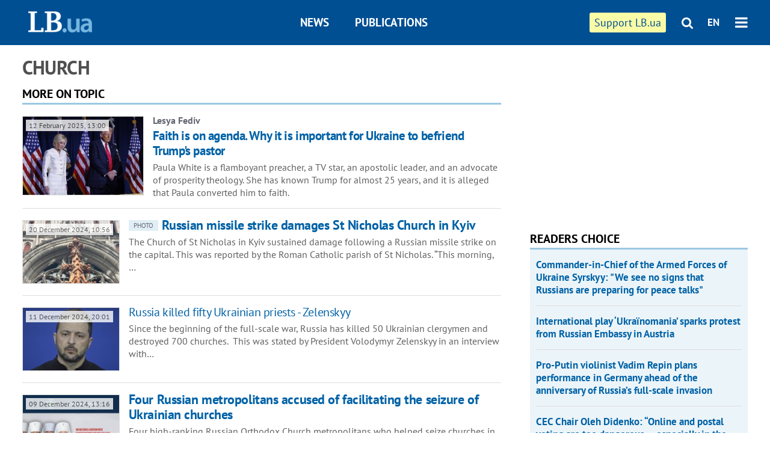

--- FILE ---
content_type: text/html; charset=utf-8
request_url: https://en.lb.ua/tag/127_church
body_size: 6680
content:
<!DOCTYPE html>
<html>
<head>

	<meta http-equiv="content-type" content="text/html;charset=utf-8">
	<title>Church – materials on the topic</title>
	<meta name="keywords" content="">
	<meta name="description" content="Read the latest news on the topic Church">
	<link rel="canonical" href="https://en.lb.ua/tag/127_church" />
	
    <meta name="format-detection" content="telephone=no">

        <link rel="dns-prefetch" href="//i.lb.ua">
    <link rel="dns-prefetch" href="//www.facebook.com">
    <link rel="dns-prefetch" href="//www.googletagservices.com">
    <link rel="dns-prefetch" href="//googleads.g.doubleclick.net">
    <link rel="dns-prefetch" href="//pagead2.googlesyndication.com">

    <link rel="preload" href="/media/218/news/fonts/ptsans.woff2" as="font" type="font/woff2" crossorigin>
    <link rel="preload" href="/media/218/news/fonts/ptsansb.woff2" as="font" type="font/woff2" crossorigin>
    <link rel="preload" href="/media/218/news/fonts/icons.woff2" as="font" type="font/woff2" crossorigin>

    <link rel="preload" href="/media/218/news/css/style.css" type="text/css" as="style" onload="this.onload=null;this.rel='stylesheet'">

    <link rel="preload" href="/media/218/news/js/jquery-3.1.1.min.js" as="script">
    <link rel="preload" href="/media/218/news/js/common.js" as="script">
    <link rel="preload" href="//pagead2.googlesyndication.com/pagead/js/adsbygoogle.js" as="script">
    
		<link rel="alternate" type="application/rss+xml" title="LB.ua RSS" href="https://lb.ua/export/rss.xml">
	
	<!-- facebook -->
		<meta property="fb:app_id" content="147594101940225">
	<meta property="fb:admins" content="100001550293023">
	<meta property="og:site_name" content="LB.ua">
    <meta name="twitter:site" content="@lb_ua">
	
    
    <meta name="viewport" content="width=device-width,initial-scale=1,user-scalable=yes">

	<!-- CSS -->
	    <link rel="stylesheet" href="/media/218/news/css/style.css">
    <link rel="shortcut icon" type="image/x-icon" href="/favicon.ico">
    
	    <script src="/media/218/news/js/jquery-3.1.1.min.js"></script>
        <script async src="/media/218/news/js/common.js"></script>
		
        <script async src="https://securepubads.g.doubleclick.net/tag/js/gpt.js"></script>
    <script>
        window.googletag = window.googletag || {cmd: []};
    </script>
    
        <script async src="https://pagead2.googlesyndication.com/pagead/js/adsbygoogle.js"></script>
    <script>
    (adsbygoogle = window.adsbygoogle || []).push({
          google_ad_client: "ca-pub-6096932064585080",
          enable_page_level_ads: true });
    </script>
    
    </head>


<body >


<header class="site-header">
	<div class="layout">
	<div class="layout-wrapper clearfix">
        <nav class="header">
            <div class="logo logo-eng"><a href="https://en.lb.ua"></a></div>
            <ul class="nav-menu nav-menu-right">
                <li class="nav-item nav-item-donate"><a href="https://en.lb.ua/news/2022/03/04/10185_need_your_support_.html" target="_blank"><span>Support&nbspLB.ua</span></a></li>


                                
                
                                <li class="nav-item nav-item-search hide-on-phone"><a href="#header-search" data-toggle="collapse" aria-expanded="false" aria-controls="header-search"><span class="icons icon-search" ></span></a></li>
                
                <li class="nav-item nav-item-lang dropdown"><a href="javascript:void(0);" data-toggle="dropdown" type="button">EN</a>
    <ul class="dropdown-menu dropdown-lang">
        <li class="border"><a href="//lb.ua" alt="українська">УКР</a></li>
    </ul>
</li>

				<li class="nav-item nav-item-menu dropdown"><a a href="javascript:void(0);" onclick="return false;" type="button" data-toggle="dropdown"><span class="icons icon-bars"/></a>
    <div class="dropdown-menu dropdown-right">
        <div class="dropdown-flex">
            <ul class="dropdown-flex-box">
                <li><a href="/newsfeed">News</a></li>
                <li><a href="/analytics">Publications</a></li>
                <li><a href="/author">Authors</a></li>
                <li><a href="/archive">Archive</a></li>
            </ul>
        </div>
        <div class="nav-item-menu-icons" style="min-width: 240px;">
            <a rel="nofollow" target="_blank" href="https://www.facebook.com/%D0%9B%D1%96%D0%B2%D0%B8%D0%B9-%D0%91%D0%B5%D1%80%D0%B5%D0%B3-LBUA-111382865585059"><span class="icons icon-facebook"/></a>
            <a rel="nofollow" target="_blank" href="https://twitter.com/lb_ua"><span class="icons icon-twitter"/></a>
            <a rel="nofollow" href="https://lb.ua/rss/eng/rss.xml"><span class="icons icon-rss"/></a>
            <a rel="nofollow" href="#header-search" data-toggle="collapse" aria-expanded="false" aria-controls="header-search"><span class="icons icon-search"/></a>
        <!-- <a rel="nofollow" target="_blank" href="https://vk.com/lb_ua"><span class="icons icon-vk"/></a> -->
        </div>
    </div>
</li>
            </ul>

            <ul class="nav-menu nav-menu-main">
    <li class=""><a href="/newsfeed">News</a></li>
    <li class="nav-item-analytics"><a href="/analytics">Publications</a></li>
    
</ul>

    		
        </nav>
	</div>
	</div>

        <div class="collapse" id="header-search">
    <div class="layout">
        <div class="layout-wrapper">
            <form class="search-form" action="/search">
                <input class="search-txt" type="text" name="q" placeholder="Search phrase"/>
                <button class="search-btn" type="submit"><span class="icons icon-search"></span></button>
            </form>
        </div>
    </div>
    </div>
    
    	<div class="sub-menu">
	<div class="layout">
		<div class="layout-wrapper">
			<ul class="nav-links">
						    				    			    						</ul>
		</div>
	</div>
	</div>
    
</header>


<div class="site-content layout layout-lenta">

        <div class="layout-wrapper clearfix">

        
		<div class="col-content ">
		    <div class="col-content-wrapper clearfix">

            	<h1>Church</h1>

                
<div class="caption no-margin">More on topic</div>

		<ul class="lenta">
                    <li class="item-article ">    <a class="photo-ahref" href="https://en.lb.ua/news/2025/02/12/34868_faith_agenda_why_important.html"><img loading="lazy" src="https://i.lb.ua/english/113/29/67accd604ea3e_200_130.jpeg" alt="Faith is on agenda. Why it is important for Ukraine to befriend Trump&#039;s pastor" class="photo"></a>    <time datetime="2025-02-12T13:00:00Z">
    12 February 2025, 13:00
    </time>
    <div class="author">    Lesya Fediv            </div>    <div class="title"><a href="https://en.lb.ua/news/2025/02/12/34868_faith_agenda_why_important.html">Faith is on agenda. Why it is important for Ukraine to befriend Trump's pastor
</a></div>
<span class="summary">Paula White is a flamboyant preacher, a TV star, an apostolic leader, and an advocate of prosperity theology. She has known Trump for almost 25 years, and it is alleged that Paula converted him to faith. </span>
</li>

        
		                		                    <li class="item-news  important">    <a class="photo-ahref" href="https://en.lb.ua/news/2024/12/20/34178_russian_missile_strike_damages_st.html"><img loading="lazy" src="https://i.lb.ua/english/000/47/6765967b3a294_200_130.jpeg" alt="Russian missile strike damages St Nicholas Church in Kyiv" class="photo"></a>    <time datetime="2024-12-20T10:56:00Z">
    20 December 2024, 10:56
    </time>
        <div class="title"><a href="https://en.lb.ua/news/2024/12/20/34178_russian_missile_strike_damages_st.html"><span class="ico-text">Photo</span>Russian missile strike damages St Nicholas Church in Kyiv
</a></div>
<span class="summary">The Church of St Nicholas in Kyiv sustained damage following a Russian missile strike on the capital. This was reported by the Roman Catholic parish of St Nicholas. “This morning,&hellip;</span>
</li>

        
		                		                    <li class="item-news  ">    <a class="photo-ahref" href="https://en.lb.ua/news/2024/12/11/33980_russia_killed_fifty_ukrainian.html"><img loading="lazy" src="https://i.lb.ua/english/074/35/6759d8f0eb8ba_200_130.jpeg" alt="Russia killed fifty Ukrainian priests - Zelenskyy" class="photo"></a>    <time datetime="2024-12-11T20:01:00Z">
    11 December 2024, 20:01
    </time>
        <div class="title"><a href="https://en.lb.ua/news/2024/12/11/33980_russia_killed_fifty_ukrainian.html">Russia killed fifty Ukrainian priests - Zelenskyy
</a></div>
<span class="summary">Since the beginning of the full-scale war, Russia has killed 50 Ukrainian clergymen and destroyed 700 churches.  This was stated by President Volodymyr Zelenskyy in an interview with&hellip;</span>
</li>

        
		                		                    <li class="item-news  important">    <a class="photo-ahref" href="https://en.lb.ua/news/2024/12/09/33916_four_russian_metropolitans_accused.html"><img loading="lazy" src="https://i.lb.ua/english/126/45/6756f5f658746_200_130.jpeg" alt="Four Russian metropolitans accused of facilitating the seizure of Ukrainian churches" class="photo"></a>    <time datetime="2024-12-09T13:16:00Z">
    09 December 2024, 13:16
    </time>
        <div class="title"><a href="https://en.lb.ua/news/2024/12/09/33916_four_russian_metropolitans_accused.html">Four Russian metropolitans accused of facilitating the seizure of Ukrainian churches
</a></div>
<span class="summary">Four high-ranking Russian Orthodox Church metropolitans who helped seize churches in the temporarily occupied territories of Ukraine have been served with suspicion notices in absentia&hellip;</span>
</li>

        
		                		                    <li class="item-news  ">    <a class="photo-ahref" href="https://en.lb.ua/news/2024/09/21/32408_zelenskyy_believes_ukraine_needs_its.html"><img loading="lazy" src="https://i.lb.ua/english/107/02/66ee9f358b3ac_200_130.jpeg" alt="Zelenskyy believes Ukraine needs its own patriarchate" class="photo"></a>    <time datetime="2024-09-21T11:01:00Z">
    21 September 2024, 11:01
    </time>
        <div class="title"><a href="https://en.lb.ua/news/2024/09/21/32408_zelenskyy_believes_ukraine_needs_its.html">Zelenskyy believes Ukraine needs its own patriarchate
</a></div>
<span class="summary">During a meeting with the exarchs (ambassadors) of Constantinople, which took place in Kyiv on 28 August, President Zelensky said that Ukraine needs its own patriarchate, LB.ua reports&hellip;</span>
</li>

        
		                		                    <li class="item-news  important">    <a class="photo-ahref" href="https://en.lb.ua/news/2024/09/11/32142_military_priest_attacked_near_st.html"><img loading="lazy" src="https://i.lb.ua/english/029/48/66e15ca1646bb_200_130.jpeg" alt="Military priest attacked near St Michael&#039;s Cathedral in Kyiv" class="photo"></a>    <time datetime="2024-09-11T09:23:00Z">
    11 September 2024, 09:23
    </time>
        <div class="title"><a href="https://en.lb.ua/news/2024/09/11/32142_military_priest_attacked_near_st.html">Military priest attacked near St Michael's Cathedral in Kyiv
</a></div>
<span class="summary">In Kyiv, near St Michael's Cathedral, three unidentified men attacked a church representative, who is also a military officer. This was reported by the police. Law enforcement officers&hellip;</span>
</li>

        
		        <li class="adv-block"><div class="block adv-block">
<div class="adv-banner-2">
<div class="adv-caption">Реклама</div>
<!-- Content.580x400 -->
<ins class="adsbygoogle"
     style="display:inline-block;width:580px;height:400px"
     data-ad-client="ca-pub-6096932064585080"
     data-ad-slot="3905556280"></ins>
<script>
(adsbygoogle = window.adsbygoogle || []).push({});
</script></div></div></li>        		                    <li class="item-news  ">    <a class="photo-ahref" href="https://en.lb.ua/news/2024/06/29/30340_ukrainian_priests_released.html"><img loading="lazy" src="https://i.lb.ua/english/010/35/668014a69cbe4_200_130.jpeg" alt="Ukrainian priests released from captivity with assistance of Vatican" class="photo"></a>    <time datetime="2024-06-29T15:44:00Z">
    29 June 2024, 15:44
    </time>
        <div class="title"><a href="https://en.lb.ua/news/2024/06/29/30340_ukrainian_priests_released.html"><span class="ico-text">Exclusive, Видео</span>Ukrainian priests released from captivity with assistance of Vatican
</a></div>
<span class="summary">Ukrainian priests Ivan Levytskyy and Bohdan Geleta were released from a year and a half of Russian captivity with the assistance of the Vatican.  Vatican Apostolic Nuncio to Ukraine&hellip;</span>
</li>

        
		                		                    <li class="item-article ">    <a class="photo-ahref" href="https://en.lb.ua/news/2024/03/22/27908_russian_orthodox_church_snatches.html"><img loading="lazy" src="https://i.lb.ua/english/088/28/660067d1138a7_200_130.jpeg" alt="The Russian Orthodox Church snatches more UOC-MP parishes. Zaporizhzhya&#039;s Luka gets boomeranged" class="photo"></a>    <time datetime="2024-03-22T20:40:00Z">
    22 March 2024, 20:40
    </time>
    <div class="author">    Sonya Koshkina            </div>    <div class="title"><a href="https://en.lb.ua/news/2024/03/22/27908_russian_orthodox_church_snatches.html">The Russian Orthodox Church snatches more UOC-MP parishes. Zaporizhzhya's Luka gets boomeranged
</a></div>
<span class="summary">Church people don't really believe in such things, but they really work even for them.</span>
</li>

        
		                		                    <li class="item-news  ">    <a class="photo-ahref" href="https://en.lb.ua/news/2024/03/21/27826_church_damaged_night_strikes.html"><img loading="lazy" src="https://i.lb.ua/english/027/50/65fc0668aeca8_200_130.jpeg" alt="Church damaged as of night strikes in Dnipropetrovsk Region" class="photo"></a>    <time datetime="2024-03-21T07:36:00Z">
    21 March 2024, 07:36
    </time>
        <div class="title"><a href="https://en.lb.ua/news/2024/03/21/27826_church_damaged_night_strikes.html"><span class="ico-text">Photo</span>Church damaged as of night strikes in Dnipropetrovsk Region
</a></div>
<span class="summary">Russian troops shelled Nikopol district of Dnipropetrovsk Region three times during the night. There is no information about the dead and wounded, said the head of the RMA Serhiy Lysak&hellip;</span>
</li>

        
		                		                    <li class="item-news  ">    <a class="photo-ahref" href="https://en.lb.ua/news/2023/12/16/24946_sbu_puts_russian_patriarch_kirill.html"><img loading="lazy" src="https://i.lb.ua/english/039/00/657d77116f797_200_130.jpeg" alt="SBU puts Russian Patriarch Kirill on wanted list" class="photo"></a>    <time datetime="2023-12-16T10:52:00Z">
    16 December 2023, 10:52
    </time>
        <div class="title"><a href="https://en.lb.ua/news/2023/12/16/24946_sbu_puts_russian_patriarch_kirill.html">SBU puts Russian Patriarch Kirill on wanted list
</a></div>
<span class="summary">The Security Service of Ukraine (SBU) has put Patriarch Kirill (Vladimir Gundyaev) of the Russian Orthodox Church (ROC) on the wanted list, the Interior Ministry's database reads.&hellip;</span>
</li>

        
		                		                    <li class="item-news  important">    <a class="photo-ahref" href="https://en.lb.ua/news/2023/12/06/24644_ocu_service_held_ukrainian_st.html"><img loading="lazy" src="https://i.lb.ua/english/035/27/6570889ed973c_200_130.jpeg" alt="OCU service held in Ukrainian at St Nicholas Cathedral in Ternopil Region for first time in 191 years" class="photo"></a>    <time datetime="2023-12-06T14:48:00Z">
    06 December 2023, 14:48
    </time>
        <div class="title"><a href="https://en.lb.ua/news/2023/12/06/24644_ocu_service_held_ukrainian_st.html">OCU service held in Ukrainian at St Nicholas Cathedral in Ternopil Region for first time in 191 years
</a></div>
<span class="summary">Today, 6 December 2023, a service of the Orthodox Church of Ukraine (OCU) was held in the Ukrainian language in St Nicholas Cathedral in Kremenets, Ternopil Region. According to Vasyl&hellip;</span>
</li>

        
		                		                    <li class="item-article ">    <a class="photo-ahref" href="https://en.lb.ua/news/2022/12/03/18186_uoc_allegedly_mp.html"><img loading="lazy" src="https://i.lb.ua/english/097/47/638d9e4c7ef4b_200_130.jpeg" alt="The UOC (allegedly not of the MP) is one step away from a complete ban. The president pledged not to stop. What will happen next" class="photo"></a>    <time datetime="2022-12-03T17:45:00Z">
    03 December 2022, 17:45
    </time>
    <div class="author">    Sonya Koshkina            </div>    <div class="title"><a href="https://en.lb.ua/news/2022/12/03/18186_uoc_allegedly_mp.html">The UOC (allegedly not of the MP) is one step away from a complete ban. The president pledged not to stop. What will happen next
</a></div>
<span class="summary">What is going on with the Ukrainian Orthodox Church (Moscow Patriarchate) and what might happen next?</span>
</li>

        
		                		                    <li class="item-news  ">    <a class="photo-ahref" href="https://en.lb.ua/news/2022/11/30/18131_poroshenko_russian_church_leader.html"><img loading="lazy" src="https://i.lb.ua/english/102/10/6387c1a290d75_200_130.jpeg" alt="Poroshenko: Russian church leader must share dock with Putin" class="photo"></a>    <time datetime="2022-11-30T21:20:00Z">
    30 November 2022, 21:20
    </time>
        <div class="title"><a href="https://en.lb.ua/news/2022/11/30/18131_poroshenko_russian_church_leader.html">Poroshenko: Russian church leader must share dock with Putin
</a></div>
<span class="summary">Russian Orthodox Church leader Kirill's place is in the dock next to Putin, European Solidarity leader and ex-President Petro Poroshenko has said on the air of Pryamyy TV. He also&hellip;</span>
</li>

        
		                		                    <li class="item-article ">    <a class="photo-ahref" href="https://en.lb.ua/news/2022/10/28/17644_latvia_severed_its_churchs_ties.html"><img loading="lazy" src="https://i.lb.ua/english/088/45/635d8e2506844_200_130.jpeg" alt="Latvia severed its church&#039;s ties with the Russian Orthodox Church by law. Can Ukraine do the same?" class="photo"></a>    <time datetime="2022-10-28T18:55:00Z">
    28 October 2022, 18:55
    </time>
    <div class="author">    Sonya Koshkina            </div>    <div class="title"><a href="https://en.lb.ua/news/2022/10/28/17644_latvia_severed_its_churchs_ties.html">Latvia severed its church's ties with the Russian Orthodox Church by law. Can Ukraine do the same?
</a></div>
<span class="summary">The Ukrainian Orthodox Church lacks sincere motivation to be able to follow Latvia's suit.</span>
</li>

        
		                		                    <li class="item-news  ">    <a class="photo-ahref" href="https://en.lb.ua/news/2022/05/27/15550_ukrainian_orthodox_church_moscow.html"><img loading="lazy" src="https://i.lb.ua/english/016/61/6291b5c3661cf_200_130.jpeg" alt="Ukrainian Orthodox Church of Moscow Patriarchate to preserve relations with Russian church" class="photo"></a>    <time datetime="2022-05-27T23:01:00Z">
    27 May 2022, 23:01
    </time>
        <div class="title"><a href="https://en.lb.ua/news/2022/05/27/15550_ukrainian_orthodox_church_moscow.html">Ukrainian Orthodox Church of Moscow Patriarchate to preserve relations with Russian church
</a></div>
<span class="summary">The UOC MP stated that it received the status of independent and self-governing 20 years ago. The status is enshrined in a document issued by Patriarch Alexei II in 1990 and has now&hellip;</span>
</li>

        
		                		    	</ul>

	                    
                            
        
                        <div class="paging">
        <ul>
                                                            <li class="here">1</li>
                                                                                    <li><a href="/tag/127_church?page=2">2</a></li>
                                                                                                        <li><a href="/tag/127_church?page=3">3</a></li>
                                                                            <li><a rel="nofollow" href="/tag/127_church?page=2" class="next">→</a></li>
                    </ul>
        </div>
            
	
    <div class="float_container_t0 hidden"></div>
    <div class="float_container_t2 hidden"></div>

	    	</div>

        		</div>

		<aside class="col-right">
        	
    

    <section class="adv-banner-3">
<!-- Content.300x250 -->
<ins class="adsbygoogle"
     style="display:inline-block;width:300px;height:250px"
     data-ad-client="ca-pub-6096932064585080"
     data-ad-slot="4143330288"></ins>
<script>
(adsbygoogle = window.adsbygoogle || []).push({});
</script></section>

    
    <section class="section-popular have-background hide-on-phone">
<div class="caption">Readers choice</div>
    <ul class="feed background">
        <li>
        <a href="">
            
            Commander-in-Chief of the Armed Forces of Ukraine Syrskyy: "We see no signs that Russians are preparing for peace talks"

        </a>
    </li>
        <li>
        <a href="">
            
            International play ‘Ukraïnomania’ sparks protest from Russian Embassy in Austria

        </a>
    </li>
        <li>
        <a href="">
            
            Pro-Putin violinist Vadim Repin plans performance in Germany ahead of the anniversary of Russia’s full-scale invasion

        </a>
    </li>
        <li>
        <a href="">
            
            CEC Chair Oleh Didenko: “Online and postal voting are too dangerous — especially in the context of post-war elections.”

        </a>
    </li>
        <li>
        <a href="">
            
            Following appeal from Ukrainian Embassy, Mannheim Philharmonic cancelled Vadim Repin's concert

        </a>
    </li>
        <li>
        <a href="">
            
            More than 16 hours without power. The government has changed the blackout schedule

        </a>
    </li>
        <li>
        <a href="">
            
            Ukrainian artist Carpetman wins Music Moves Europe Awards 2026

        </a>
    </li>
    </ul>
    
</section>

	<section class="adv-block">
<div class="adv-banner-4 sticked hide-on-tablet hide-on-phone">
<div class="adv-caption">Реклама</div>
<!-- Index.300x600 -->
<ins class="adsbygoogle"
     style="display:inline-block;width:300px;height:600px"
     data-ad-client="ca-pub-6096932064585080"
     data-ad-slot="8605697088"></ins>
<script>
(adsbygoogle = window.adsbygoogle || []).push({});
</script></div>
</section>
    

		</aside>

	</div>
    
</div>


<footer class="site-footer">
	<div class="layout">
<div class="layout-wrapper clearfix">
	<a class="scroll-top" href="#"></a>
	<div class="footer-links">
		<ul>
			
            <li><a href="/about">About us</a></li>
            <li><a href="https://lb.ua/reklama">Advertising</a></li>
            <li><a href="">Ивенты</a></li>
            <li><a href="/about/contacts">Editorial</a></li>
            <li><a href="/about/standards">Standards and Policies</a></li>
			<li><a href="/about/terms">User agreement</a></li>
		</ul>
	</div>

	<div class="about">
                <p>LB.ua must be linked directly in case of full or partial reproduction of materials. No materials containing links to the Ukrainian News agency or the Ukrainian Photo Group may be re-printed, copied, reproduced or used in any other way</p>
        <p>Materials posted on the site with the label "Advertisement" / "Company News" / "Press Release" / "Promoted" are advertising and are published on the rights of advertising. , however, the editors participate in the preparation of this content and share the opinions expressed in these materials.</p>
        <p>The editors are not responsible for the facts and value judgments published in advertising materials. According to Ukrainian legislation, the advertiser is responsible for the content of advertising.</p>
        <p>The International Renaissance Foundation provides institutional support to the editorial office of LB.UA within the framework of the "Social Capital" program. Materials produced in the framework of support reflect the position of the authors and do not necessarily coincide with the position of the International Renaissance Foundation.</p>
        <p>Online Media Entity; Media ID - R40-05097</p>
            </div>
	<div class="counters">
                <span><a rel="nofollow" href="https://serpstat.com/uk/"><img loading="lazy" src="/media/218/news/img/icos/serpstat.svg" alt="Serpstat" width="140" height="33""></a></span>
        
        
        		    		<!-- Google tag (gtag.js) -->
<script async src="https://www.googletagmanager.com/gtag/js?id=G-SQPB7DNKSQ"></script>
<script>
  window.dataLayer = window.dataLayer || [];
  function gtag(){dataLayer.push(arguments);}
  gtag('js', new Date());

  gtag('config', 'G-SQPB7DNKSQ');
</script>
			</div>
</div>
</div>


<div class="overlay" id="overlay"></div>


<div id="popup_mistake" class="popup do-mistake" url="/core/orphus/">
	<div class="caption">Error found! <div class="close"></div></div>
	<div class="title">Mistake in text:</div>
	<div class="text-w-mistake"></div>
	<div>It is wrong because:</div>
	<textarea></textarea>
	<br style="clear: both;" />
	<a class="button" name="send" href="#">Send</a>
	<a class="no-mistake" name="close" href="#">Oops, not an error!</a>
</div>


<div id="act-login" class="popup do-login">

</div>

</footer>



</body>

<!-- eng.vm1.gg2.lb.ua :: 2026-01-28 17:12:58 -->
</html>

--- FILE ---
content_type: text/html; charset=utf-8
request_url: https://www.google.com/recaptcha/api2/aframe
body_size: 265
content:
<!DOCTYPE HTML><html><head><meta http-equiv="content-type" content="text/html; charset=UTF-8"></head><body><script nonce="O2tJTrQ1yCbb7uU09rlJGg">/** Anti-fraud and anti-abuse applications only. See google.com/recaptcha */ try{var clients={'sodar':'https://pagead2.googlesyndication.com/pagead/sodar?'};window.addEventListener("message",function(a){try{if(a.source===window.parent){var b=JSON.parse(a.data);var c=clients[b['id']];if(c){var d=document.createElement('img');d.src=c+b['params']+'&rc='+(localStorage.getItem("rc::a")?sessionStorage.getItem("rc::b"):"");window.document.body.appendChild(d);sessionStorage.setItem("rc::e",parseInt(sessionStorage.getItem("rc::e")||0)+1);localStorage.setItem("rc::h",'1769613183332');}}}catch(b){}});window.parent.postMessage("_grecaptcha_ready", "*");}catch(b){}</script></body></html>

--- FILE ---
content_type: application/javascript; charset=utf-8
request_url: https://fundingchoicesmessages.google.com/f/AGSKWxXsfVG1J1NestgUwSwa612ohtkjdbCsYSfGE6gIjAgx_Ma7RybSyMS5HDTGQAYXETYISQ8n80SIA6aJLCrfZLRCYf-zqyCH94siZF0hcURtNJY1E4C1z791PbjsndZeJ2C6Xhgaiw==?fccs=W251bGwsbnVsbCxudWxsLG51bGwsbnVsbCxudWxsLFsxNzY5NjEzMTgxLDcwMDAwMDAwMF0sbnVsbCxudWxsLG51bGwsW251bGwsWzddXSwiaHR0cHM6Ly9lbi5sYi51YS90YWcvMTI3X2NodXJjaCIsbnVsbCxbWzgsIms2MVBCam1rNk8wIl0sWzksImVuLVVTIl0sWzE5LCIyIl0sWzE3LCJbMF0iXSxbMjQsIiJdLFsyOSwiZmFsc2UiXV1d
body_size: -214
content:
if (typeof __googlefc.fcKernelManager.run === 'function') {"use strict";this.default_ContributorServingResponseClientJs=this.default_ContributorServingResponseClientJs||{};(function(_){var window=this;
try{
var QH=function(a){this.A=_.t(a)};_.u(QH,_.J);var RH=_.ed(QH);var SH=function(a,b,c){this.B=a;this.params=b;this.j=c;this.l=_.F(this.params,4);this.o=new _.dh(this.B.document,_.O(this.params,3),new _.Qg(_.Qk(this.j)))};SH.prototype.run=function(){if(_.P(this.params,10)){var a=this.o;var b=_.eh(a);b=_.Od(b,4);_.ih(a,b)}a=_.Rk(this.j)?_.be(_.Rk(this.j)):new _.de;_.ee(a,9);_.F(a,4)!==1&&_.G(a,4,this.l===2||this.l===3?1:2);_.Fg(this.params,5)&&(b=_.O(this.params,5),_.hg(a,6,b));return a};var TH=function(){};TH.prototype.run=function(a,b){var c,d;return _.v(function(e){c=RH(b);d=(new SH(a,c,_.A(c,_.Pk,2))).run();return e.return({ia:_.L(d)})})};_.Tk(8,new TH);
}catch(e){_._DumpException(e)}
}).call(this,this.default_ContributorServingResponseClientJs);
// Google Inc.

//# sourceURL=/_/mss/boq-content-ads-contributor/_/js/k=boq-content-ads-contributor.ContributorServingResponseClientJs.en_US.k61PBjmk6O0.es5.O/d=1/exm=kernel_loader,loader_js_executable/ed=1/rs=AJlcJMztj-kAdg6DB63MlSG3pP52LjSptg/m=web_iab_tcf_v2_signal_executable
__googlefc.fcKernelManager.run('\x5b\x5b\x5b8,\x22\x5bnull,\x5b\x5bnull,null,null,\\\x22https:\/\/fundingchoicesmessages.google.com\/f\/AGSKWxWmGYtpEODLPe5XOEl3KJuhjhWwPCbHCF6U6Yoz6Xe3U51g1sb5vT0LvoA0dkjQ9PfLlQd-OeA5PwDBizKvIqFRSjz8brJYzoDZ5WzB64ThV7Zpst0KFyadMHZ82RGX2PRVcGbuNg\\\\u003d\\\\u003d\\\x22\x5d,null,null,\x5bnull,null,null,\\\x22https:\/\/fundingchoicesmessages.google.com\/el\/AGSKWxX5dWuEXHjcTqycQ3qo13SQfrAm7Jk-m6_NqpFoHcxpXWXbfvR7z1UJfsCxJYjw1Cwe9hkIjOFxZ7_uczcW7wKGUxYVI_6IEgm6PfWZly5a0a1iwmXHdvf_68l-mVwUCTsh2I50fg\\\\u003d\\\\u003d\\\x22\x5d,null,\x5bnull,\x5b7\x5d\x5d\x5d,\\\x22lb.ua\\\x22,1,\\\x22en\\\x22,null,null,null,null,1\x5d\x22\x5d\x5d,\x5bnull,null,null,\x22https:\/\/fundingchoicesmessages.google.com\/f\/AGSKWxWoeAQzAiyKXrjVsLcQR9z7zPxCGsvKAuVxR9MLX4mjz2-xWKomSQUzvjUvtUPJ41A3z-HXkdeCWU9d3OYwYhgjePRe80fj5IUV2KtwfyI3ouhNnDOUJwB6efBe__Y8IgTYD7Hnlg\\u003d\\u003d\x22\x5d\x5d');}

--- FILE ---
content_type: application/javascript; charset=utf-8
request_url: https://fundingchoicesmessages.google.com/f/AGSKWxV8Ys8jFykc8qFWYeZBSuzbkYCDW3uHqngRnbALuUcAFvUu5g2WXgMk8wYVH9G-VXoPqFFNmvJAgXGh0TsMFH0ssrYXy-Vx4rXMhBXNJybgfQ0H2KVNBYJ-Q_kZ2QYeFW6lSaOcyGF2eXiSqno8nULH8XFisvcyU8YzmPcygHf8xiBHjARjYVc1R-0M/__ad_handler._fixed_ad./adsico./adrectanglebanner?/oas/oas-
body_size: -1284
content:
window['fc70fe62-6d3a-46f5-b5bf-ab531d20551c'] = true;